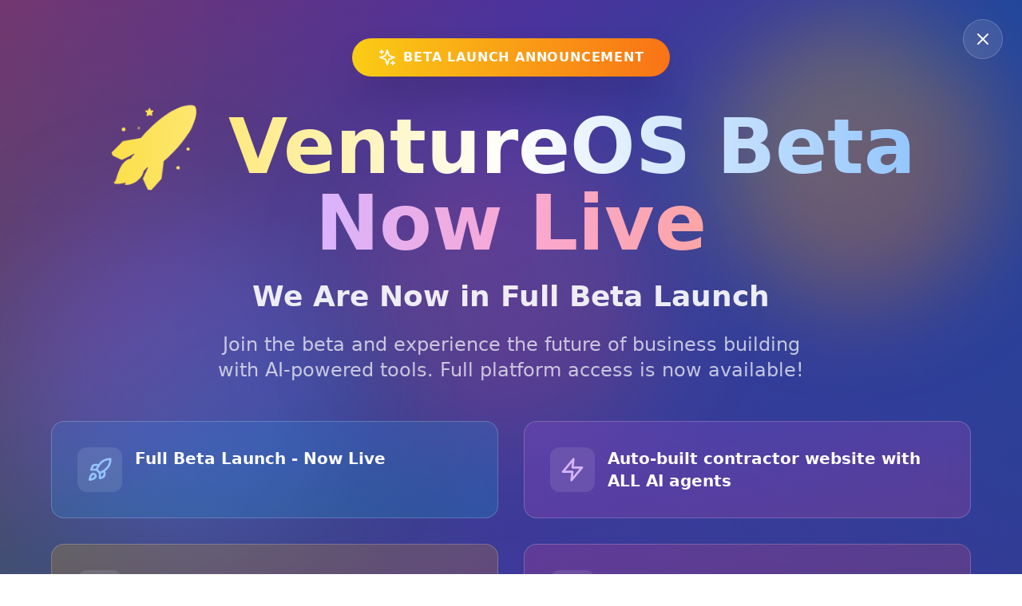

--- FILE ---
content_type: application/javascript; charset=utf-8
request_url: https://www.ventureos.com/assets/w3m-modal-DGC4gOtJ.js
body_size: 10785
content:
import{d5 as e,dK as t,e4 as o,da as i,cJ as r,cK as a,cN as n,cO as s,cP as l,cM as c,de as d,d9 as p,dn as h,cL as u,cR as m,c$ as g,dl as w,d$ as b,dQ as f,db as y,dw as v,d2 as k,cU as x,d4 as $,dM as C,dY as S,dm as R,cT as P,e5 as I,e6 as O}from"./index-fd0RMmEV.js";import"./index-Cl9Fxa-5.js";import{S as W}from"./SwapController-BETOn81u.js";import"./react-vendor-F8_01GdM.js";import"./utils-vendor-C8ECdbgL.js";import"./ui-vendor-Cj5JTp4E.js";const E={isUnsupportedChainView:()=>"UnsupportedChain"===e.state.view||"SwitchNetwork"===e.state.view&&e.state.history.includes("UnsupportedChain"),async safeClose(){if(this.isUnsupportedChainView())return void t.shake();await o.isSIWXCloseDisabled()?t.shake():("DataCapture"!==e.state.view&&"DataCaptureOtpConfirm"!==e.state.view||i.disconnect(),t.close())}},N=r`
  :host {
    display: block;
    border-radius: clamp(0px, ${({borderRadius:e})=>e[8]}, 44px);
    box-shadow: 0 0 0 1px ${({tokens:e})=>e.theme.foregroundPrimary};
    overflow: hidden;
  }
`;let A=class extends s{render(){return l`<slot></slot>`}};A.styles=[a,N],A=function(e,t,o,i){var r,a=arguments.length,n=a<3?t:null===i?i=Object.getOwnPropertyDescriptor(t,o):i;if("object"==typeof Reflect&&"function"==typeof Reflect.decorate)n=Reflect.decorate(e,t,o,i);else for(var s=e.length-1;s>=0;s--)(r=e[s])&&(n=(a<3?r(n):a>3?r(t,o,n):r(t,o))||n);return a>3&&n&&Object.defineProperty(t,o,n),n}([n("wui-card")],A);const z=r`
  :host {
    width: 100%;
  }

  :host > wui-flex {
    width: 100%;
    display: flex;
    align-items: center;
    justify-content: center;
    gap: ${({spacing:e})=>e[2]};
    padding: ${({spacing:e})=>e[3]};
    border-radius: ${({borderRadius:e})=>e[6]};
    border: 1px solid ${({tokens:e})=>e.theme.borderPrimary};
    box-sizing: border-box;
    background-color: ${({tokens:e})=>e.theme.foregroundPrimary};
    box-shadow: 0px 0px 16px 0px rgba(0, 0, 0, 0.25);
    color: ${({tokens:e})=>e.theme.textPrimary};
  }

  :host > wui-flex[data-type='info'] {
    .icon-box {
      background-color: ${({tokens:e})=>e.theme.foregroundSecondary};

      wui-icon {
        color: ${({tokens:e})=>e.theme.iconDefault};
      }
    }
  }
  :host > wui-flex[data-type='success'] {
    .icon-box {
      background-color: ${({tokens:e})=>e.core.backgroundSuccess};

      wui-icon {
        color: ${({tokens:e})=>e.core.borderSuccess};
      }
    }
  }
  :host > wui-flex[data-type='warning'] {
    .icon-box {
      background-color: ${({tokens:e})=>e.core.backgroundWarning};

      wui-icon {
        color: ${({tokens:e})=>e.core.borderWarning};
      }
    }
  }
  :host > wui-flex[data-type='error'] {
    .icon-box {
      background-color: ${({tokens:e})=>e.core.backgroundError};

      wui-icon {
        color: ${({tokens:e})=>e.core.borderError};
      }
    }
  }

  wui-flex {
    width: 100%;
  }

  wui-text {
    word-break: break-word;
    flex: 1;
  }

  .close {
    cursor: pointer;
    color: ${({tokens:e})=>e.theme.iconDefault};
  }

  .icon-box {
    height: 40px;
    width: 40px;
    border-radius: ${({borderRadius:e})=>e[2]};
    background-color: var(--local-icon-bg-value);
  }
`;var T=function(e,t,o,i){var r,a=arguments.length,n=a<3?t:null===i?i=Object.getOwnPropertyDescriptor(t,o):i;if("object"==typeof Reflect&&"function"==typeof Reflect.decorate)n=Reflect.decorate(e,t,o,i);else for(var s=e.length-1;s>=0;s--)(r=e[s])&&(n=(a<3?r(n):a>3?r(t,o,n):r(t,o))||n);return a>3&&n&&Object.defineProperty(t,o,n),n};const D={info:"info",success:"checkmark",warning:"warningCircle",error:"warning"};let j=class extends s{constructor(){super(...arguments),this.message="",this.type="info"}render(){return l`
      <wui-flex
        data-type=${d(this.type)}
        flexDirection="row"
        justifyContent="space-between"
        alignItems="center"
        gap="2"
      >
        <wui-flex columnGap="2" flexDirection="row" alignItems="center">
          <wui-flex
            flexDirection="row"
            alignItems="center"
            justifyContent="center"
            class="icon-box"
          >
            <wui-icon color="inherit" size="md" name=${D[this.type]}></wui-icon>
          </wui-flex>
          <wui-text variant="md-medium" color="inherit" data-testid="wui-alertbar-text"
            >${this.message}</wui-text
          >
        </wui-flex>
        <wui-icon
          class="close"
          color="inherit"
          size="sm"
          name="close"
          @click=${this.onClose}
        ></wui-icon>
      </wui-flex>
    `}onClose(){p.close()}};j.styles=[a,z],T([c()],j.prototype,"message",void 0),T([c()],j.prototype,"type",void 0),j=T([n("wui-alertbar")],j);const B=r`
  :host {
    display: block;
    position: absolute;
    top: ${({spacing:e})=>e[3]};
    left: ${({spacing:e})=>e[4]};
    right: ${({spacing:e})=>e[4]};
    opacity: 0;
    pointer-events: none;
  }
`;var L=function(e,t,o,i){var r,a=arguments.length,n=a<3?t:null===i?i=Object.getOwnPropertyDescriptor(t,o):i;if("object"==typeof Reflect&&"function"==typeof Reflect.decorate)n=Reflect.decorate(e,t,o,i);else for(var s=e.length-1;s>=0;s--)(r=e[s])&&(n=(a<3?r(n):a>3?r(t,o,n):r(t,o))||n);return a>3&&n&&Object.defineProperty(t,o,n),n};const H={info:{backgroundColor:"fg-350",iconColor:"fg-325",icon:"info"},success:{backgroundColor:"success-glass-reown-020",iconColor:"success-125",icon:"checkmark"},warning:{backgroundColor:"warning-glass-reown-020",iconColor:"warning-100",icon:"warningCircle"},error:{backgroundColor:"error-glass-reown-020",iconColor:"error-125",icon:"warning"}};let V=class extends s{constructor(){super(),this.unsubscribe=[],this.open=p.state.open,this.onOpen(!0),this.unsubscribe.push(p.subscribeKey("open",e=>{this.open=e,this.onOpen(!1)}))}disconnectedCallback(){this.unsubscribe.forEach(e=>e())}render(){const{message:e,variant:t}=p.state,o=H[t];return l`
      <wui-alertbar
        message=${e}
        backgroundColor=${null==o?void 0:o.backgroundColor}
        iconColor=${null==o?void 0:o.iconColor}
        icon=${null==o?void 0:o.icon}
        type=${t}
      ></wui-alertbar>
    `}onOpen(e){this.open?(this.animate([{opacity:0,transform:"scale(0.85)"},{opacity:1,transform:"scale(1)"}],{duration:150,fill:"forwards",easing:"ease"}),this.style.cssText="pointer-events: auto"):e||(this.animate([{opacity:1,transform:"scale(1)"},{opacity:0,transform:"scale(0.85)"}],{duration:150,fill:"forwards",easing:"ease"}),this.style.cssText="pointer-events: none")}};V.styles=B,L([h()],V.prototype,"open",void 0),V=L([n("w3m-alertbar")],V);const F=r`
  button {
    display: block;
    display: flex;
    align-items: center;
    padding: ${({spacing:e})=>e[1]};
    transition: background-color ${({durations:e})=>e.lg}
      ${({easings:e})=>e["ease-out-power-2"]};
    will-change: background-color;
    border-radius: ${({borderRadius:e})=>e[32]};
  }

  wui-image {
    border-radius: 100%;
  }

  wui-text {
    padding-left: ${({spacing:e})=>e[1]};
  }

  .left-icon-container,
  .right-icon-container {
    width: 24px;
    height: 24px;
    justify-content: center;
    align-items: center;
  }

  wui-icon {
    color: ${({tokens:e})=>e.theme.iconDefault};
  }

  /* -- Sizes --------------------------------------------------- */
  button[data-size='lg'] {
    height: 32px;
  }

  button[data-size='md'] {
    height: 28px;
  }

  button[data-size='sm'] {
    height: 24px;
  }

  button[data-size='lg'] wui-image {
    width: 24px;
    height: 24px;
  }

  button[data-size='md'] wui-image {
    width: 20px;
    height: 20px;
  }

  button[data-size='sm'] wui-image {
    width: 16px;
    height: 16px;
  }

  button[data-size='lg'] .left-icon-container {
    width: 24px;
    height: 24px;
  }

  button[data-size='md'] .left-icon-container {
    width: 20px;
    height: 20px;
  }

  button[data-size='sm'] .left-icon-container {
    width: 16px;
    height: 16px;
  }

  /* -- Variants --------------------------------------------------------- */
  button[data-type='filled-dropdown'] {
    background-color: ${({tokens:e})=>e.theme.foregroundPrimary};
  }

  button[data-type='text-dropdown'] {
    background-color: transparent;
  }

  /* -- Focus states --------------------------------------------------- */
  button:focus-visible:enabled {
    background-color: ${({tokens:e})=>e.theme.foregroundSecondary};
    box-shadow: 0 0 0 4px ${({tokens:e})=>e.core.foregroundAccent040};
  }

  /* -- Hover & Active states ----------------------------------------------------------- */
  @media (hover: hover) and (pointer: fine) {
    button:hover:enabled,
    button:active:enabled {
      background-color: ${({tokens:e})=>e.theme.foregroundSecondary};
    }
  }

  /* -- Disabled states --------------------------------------------------- */
  button:disabled {
    background-color: ${({tokens:e})=>e.theme.foregroundSecondary};
    opacity: 0.5;
  }
`;var K=function(e,t,o,i){var r,a=arguments.length,n=a<3?t:null===i?i=Object.getOwnPropertyDescriptor(t,o):i;if("object"==typeof Reflect&&"function"==typeof Reflect.decorate)n=Reflect.decorate(e,t,o,i);else for(var s=e.length-1;s>=0;s--)(r=e[s])&&(n=(a<3?r(n):a>3?r(t,o,n):r(t,o))||n);return a>3&&n&&Object.defineProperty(t,o,n),n};const U={lg:"lg-regular",md:"md-regular",sm:"sm-regular"},Y={lg:"lg",md:"md",sm:"sm"};let X=class extends s{constructor(){super(...arguments),this.imageSrc="",this.text="",this.size="lg",this.type="text-dropdown",this.disabled=!1}render(){return l`<button ?disabled=${this.disabled} data-size=${this.size} data-type=${this.type}>
      ${this.imageTemplate()} ${this.textTemplate()}
      <wui-flex class="right-icon-container">
        <wui-icon name="chevronBottom"></wui-icon>
      </wui-flex>
    </button>`}textTemplate(){const e=U[this.size];return this.text?l`<wui-text color="primary" variant=${e}>${this.text}</wui-text>`:null}imageTemplate(){if(this.imageSrc)return l`<wui-image src=${this.imageSrc} alt="select visual"></wui-image>`;const e=Y[this.size];return l` <wui-flex class="left-icon-container">
      <wui-icon size=${e} name="networkPlaceholder"></wui-icon>
    </wui-flex>`}};X.styles=[a,u,F],K([c()],X.prototype,"imageSrc",void 0),K([c()],X.prototype,"text",void 0),K([c()],X.prototype,"size",void 0),K([c()],X.prototype,"type",void 0),K([c({type:Boolean})],X.prototype,"disabled",void 0),X=K([n("wui-select")],X);const M=r`
  :host {
    height: 60px;
  }

  :host > wui-flex {
    box-sizing: border-box;
    background-color: var(--local-header-background-color);
  }

  wui-text {
    background-color: var(--local-header-background-color);
  }

  wui-flex.w3m-header-title {
    transform: translateY(0);
    opacity: 1;
  }

  wui-flex.w3m-header-title[view-direction='prev'] {
    animation:
      slide-down-out 120ms forwards ${({easings:e})=>e["ease-out-power-2"]},
      slide-down-in 120ms forwards ${({easings:e})=>e["ease-out-power-2"]};
    animation-delay: 0ms, 200ms;
  }

  wui-flex.w3m-header-title[view-direction='next'] {
    animation:
      slide-up-out 120ms forwards ${({easings:e})=>e["ease-out-power-2"]},
      slide-up-in 120ms forwards ${({easings:e})=>e["ease-out-power-2"]};
    animation-delay: 0ms, 200ms;
  }

  wui-icon-button[data-hidden='true'] {
    opacity: 0 !important;
    pointer-events: none;
  }

  @keyframes slide-up-out {
    from {
      transform: translateY(0px);
      opacity: 1;
    }
    to {
      transform: translateY(3px);
      opacity: 0;
    }
  }

  @keyframes slide-up-in {
    from {
      transform: translateY(-3px);
      opacity: 0;
    }
    to {
      transform: translateY(0);
      opacity: 1;
    }
  }

  @keyframes slide-down-out {
    from {
      transform: translateY(0px);
      opacity: 1;
    }
    to {
      transform: translateY(-3px);
      opacity: 0;
    }
  }

  @keyframes slide-down-in {
    from {
      transform: translateY(3px);
      opacity: 0;
    }
    to {
      transform: translateY(0);
      opacity: 1;
    }
  }
`;var G=function(e,t,o,i){var r,a=arguments.length,n=a<3?t:null===i?i=Object.getOwnPropertyDescriptor(t,o):i;if("object"==typeof Reflect&&"function"==typeof Reflect.decorate)n=Reflect.decorate(e,t,o,i);else for(var s=e.length-1;s>=0;s--)(r=e[s])&&(n=(a<3?r(n):a>3?r(t,o,n):r(t,o))||n);return a>3&&n&&Object.defineProperty(t,o,n),n};const _=["SmartSessionList"],q={PayWithExchange:m.tokens.theme.foregroundPrimary};function J(){var t,o,i,r,a,n,s,l;const c=null==(o=null==(t=e.state.data)?void 0:t.connector)?void 0:o.name,d=null==(r=null==(i=e.state.data)?void 0:i.wallet)?void 0:r.name,p=null==(n=null==(a=e.state.data)?void 0:a.network)?void 0:n.name,h=d??c,u=k.getConnectors(),m=1===u.length&&"w3m-email"===(null==(s=u[0])?void 0:s.id),w=null==(l=g.getAccountData())?void 0:l.socialProvider;return{Connect:`Connect ${m?"Email":""} Wallet`,Create:"Create Wallet",ChooseAccountName:void 0,Account:void 0,AccountSettings:void 0,AllWallets:"All Wallets",ApproveTransaction:"Approve Transaction",BuyInProgress:"Buy",UsageExceeded:"Usage Exceeded",ConnectingExternal:h??"Connect Wallet",ConnectingWalletConnect:h??"WalletConnect",ConnectingWalletConnectBasic:"WalletConnect",ConnectingSiwe:"Sign In",Convert:"Convert",ConvertSelectToken:"Select token",ConvertPreview:"Preview Convert",Downloads:h?`Get ${h}`:"Downloads",EmailLogin:"Email Login",EmailVerifyOtp:"Confirm Email",EmailVerifyDevice:"Register Device",GetWallet:"Get a Wallet",Networks:"Choose Network",OnRampProviders:"Choose Provider",OnRampActivity:"Activity",OnRampTokenSelect:"Select Token",OnRampFiatSelect:"Select Currency",Pay:"How you pay",ProfileWallets:"Wallets",SwitchNetwork:p??"Switch Network",Transactions:"Activity",UnsupportedChain:"Switch Network",UpgradeEmailWallet:"Upgrade Your Wallet",UpdateEmailWallet:"Edit Email",UpdateEmailPrimaryOtp:"Confirm Current Email",UpdateEmailSecondaryOtp:"Confirm New Email",WhatIsABuy:"What is Buy?",RegisterAccountName:"Choose Name",RegisterAccountNameSuccess:"",WalletReceive:"Receive",WalletCompatibleNetworks:"Compatible Networks",Swap:"Swap",SwapSelectToken:"Select Token",SwapPreview:"Preview Swap",WalletSend:"Send",WalletSendPreview:"Review Send",WalletSendSelectToken:"Select Token",WalletSendConfirmed:"Confirmed",WhatIsANetwork:"What is a network?",WhatIsAWallet:"What is a Wallet?",ConnectWallets:"Connect Wallet",ConnectSocials:"All Socials",ConnectingSocial:w?w.charAt(0).toUpperCase()+w.slice(1):"Connect Social",ConnectingMultiChain:"Select Chain",ConnectingFarcaster:"Farcaster",SwitchActiveChain:"Switch Chain",SmartSessionCreated:void 0,SmartSessionList:"Smart Sessions",SIWXSignMessage:"Sign In",PayLoading:"Payment in Progress",DataCapture:"Profile",DataCaptureOtpConfirm:"Confirm Email",FundWallet:"Fund Wallet",PayWithExchange:"Deposit from Exchange",PayWithExchangeSelectAsset:"Select Asset"}}let Q=class extends s{constructor(){super(),this.unsubscribe=[],this.heading=J()[e.state.view],this.network=g.state.activeCaipNetwork,this.networkImage=w.getNetworkImage(this.network),this.showBack=!1,this.prevHistoryLength=1,this.view=e.state.view,this.viewDirection="",this.unsubscribe.push(b.subscribeNetworkImages(()=>{this.networkImage=w.getNetworkImage(this.network)}),e.subscribeKey("view",e=>{setTimeout(()=>{this.view=e,this.heading=J()[e]},f.ANIMATION_DURATIONS.HeaderText),this.onViewChange(),this.onHistoryChange()}),g.subscribeKey("activeCaipNetwork",e=>{this.network=e,this.networkImage=w.getNetworkImage(this.network)}))}disconnectCallback(){this.unsubscribe.forEach(e=>e())}render(){const t=q[e.state.view]??m.tokens.theme.backgroundPrimary;return this.style.setProperty("--local-header-background-color",t),l`
      <wui-flex
        .padding=${["0","4","0","4"]}
        justifyContent="space-between"
        alignItems="center"
      >
        ${this.leftHeaderTemplate()} ${this.titleTemplate()} ${this.rightHeaderTemplate()}
      </wui-flex>
    `}onWalletHelp(){y.sendEvent({type:"track",event:"CLICK_WALLET_HELP"}),e.push("WhatIsAWallet")}async onClose(){await E.safeClose()}rightHeaderTemplate(){var t,o,i;const r=null==(i=null==(o=null==(t=v)?void 0:t.state)?void 0:o.features)?void 0:i.smartSessions;return"Account"===e.state.view&&r?l`<wui-flex>
      <wui-icon-button
        icon="clock"
        size="lg"
        iconSize="lg"
        type="neutral"
        variant="primary"
        @click=${()=>e.push("SmartSessionList")}
        data-testid="w3m-header-smart-sessions"
      ></wui-icon-button>
      ${this.closeButtonTemplate()}
    </wui-flex> `:this.closeButtonTemplate()}closeButtonTemplate(){return l`
      <wui-icon-button
        icon="close"
        size="lg"
        type="neutral"
        variant="primary"
        iconSize="lg"
        @click=${this.onClose.bind(this)}
        data-testid="w3m-header-close"
      ></wui-icon-button>
    `}titleTemplate(){const e=_.includes(this.view);return l`
      <wui-flex
        view-direction="${this.viewDirection}"
        class="w3m-header-title"
        alignItems="center"
        gap="2"
      >
        <wui-text
          display="inline"
          variant="lg-regular"
          color="primary"
          data-testid="w3m-header-text"
        >
          ${this.heading}
        </wui-text>
        ${e?l`<wui-tag variant="accent" size="md">Beta</wui-tag>`:null}
      </wui-flex>
    `}leftHeaderTemplate(){var t;const{view:o}=e.state,i="Connect"===o,r=v.state.enableEmbedded,a="ApproveTransaction"===o,n="ConnectingSiwe"===o,s="Account"===o,c=v.state.enableNetworkSwitch,p=a||n||i&&r;return s&&c?l`<wui-select
        id="dynamic"
        data-testid="w3m-account-select-network"
        active-network=${d(null==(t=this.network)?void 0:t.name)}
        @click=${this.onNetworks.bind(this)}
        imageSrc=${d(this.networkImage)}
      ></wui-select>`:this.showBack&&!p?l`<wui-icon-button
        data-testid="header-back"
        id="dynamic"
        icon="chevronLeft"
        size="lg"
        iconSize="lg"
        type="neutral"
        variant="primary"
        @click=${this.onGoBack.bind(this)}
      ></wui-icon-button>`:l`<wui-icon-button
      data-hidden=${!i}
      id="dynamic"
      icon="helpCircle"
      size="lg"
      iconSize="lg"
      type="neutral"
      variant="primary"
      @click=${this.onWalletHelp.bind(this)}
    ></wui-icon-button>`}onNetworks(){this.isAllowedNetworkSwitch()&&(y.sendEvent({type:"track",event:"CLICK_NETWORKS"}),e.push("Networks"))}isAllowedNetworkSwitch(){const e=g.getAllRequestedCaipNetworks(),t=!!e&&e.length>1,o=null==e?void 0:e.find(({id:e})=>{var t;return e===(null==(t=this.network)?void 0:t.id)});return t||!o}onViewChange(){const{history:t}=e.state;let o=f.VIEW_DIRECTION.Next;t.length<this.prevHistoryLength&&(o=f.VIEW_DIRECTION.Prev),this.prevHistoryLength=t.length,this.viewDirection=o}async onHistoryChange(){var t;const{history:o}=e.state,i=null==(t=this.shadowRoot)?void 0:t.querySelector("#dynamic");o.length>1&&!this.showBack&&i?(await i.animate([{opacity:1},{opacity:0}],{duration:200,fill:"forwards",easing:"ease"}).finished,this.showBack=!0,i.animate([{opacity:0},{opacity:1}],{duration:200,fill:"forwards",easing:"ease"})):o.length<=1&&this.showBack&&i&&(await i.animate([{opacity:1},{opacity:0}],{duration:200,fill:"forwards",easing:"ease"}).finished,this.showBack=!1,i.animate([{opacity:0},{opacity:1}],{duration:200,fill:"forwards",easing:"ease"}))}onGoBack(){e.goBack()}};Q.styles=M,G([h()],Q.prototype,"heading",void 0),G([h()],Q.prototype,"network",void 0),G([h()],Q.prototype,"networkImage",void 0),G([h()],Q.prototype,"showBack",void 0),G([h()],Q.prototype,"prevHistoryLength",void 0),G([h()],Q.prototype,"view",void 0),G([h()],Q.prototype,"viewDirection",void 0),Q=G([n("w3m-header")],Q);const Z=r`
  :host {
    display: flex;
    align-items: center;
    gap: ${({spacing:e})=>e[1]};
    padding: ${({spacing:e})=>e[2]} ${({spacing:e})=>e[3]}
      ${({spacing:e})=>e[2]} ${({spacing:e})=>e[2]};
    border-radius: ${({borderRadius:e})=>e[20]};
    background-color: ${({tokens:e})=>e.theme.foregroundPrimary};
    box-shadow:
      0px 0px 8px 0px rgba(0, 0, 0, 0.1),
      inset 0 0 0 1px ${({tokens:e})=>e.theme.borderPrimary};
    max-width: 320px;
  }

  wui-icon-box {
    border-radius: ${({borderRadius:e})=>e.round} !important;
    overflow: hidden;
  }

  wui-loading-spinner {
    padding: ${({spacing:e})=>e[1]};
    background-color: ${({tokens:e})=>e.core.foregroundAccent010};
    border-radius: ${({borderRadius:e})=>e.round} !important;
  }
`;var ee=function(e,t,o,i){var r,a=arguments.length,n=a<3?t:null===i?i=Object.getOwnPropertyDescriptor(t,o):i;if("object"==typeof Reflect&&"function"==typeof Reflect.decorate)n=Reflect.decorate(e,t,o,i);else for(var s=e.length-1;s>=0;s--)(r=e[s])&&(n=(a<3?r(n):a>3?r(t,o,n):r(t,o))||n);return a>3&&n&&Object.defineProperty(t,o,n),n};let te=class extends s{constructor(){super(...arguments),this.message="",this.variant="success"}render(){return l`
      ${this.templateIcon()}
      <wui-text variant="lg-regular" color="primary" data-testid="wui-snackbar-message"
        >${this.message}</wui-text
      >
    `}templateIcon(){return"loading"===this.variant?l`<wui-loading-spinner size="md" color="accent-primary"></wui-loading-spinner>`:l`<wui-icon-box
      size="md"
      color=${{success:"success",error:"error",warning:"warning",info:"default"}[this.variant]}
      icon=${{success:"checkmark",error:"warning",warning:"warningCircle",info:"info"}[this.variant]}
    ></wui-icon-box>`}};te.styles=[a,Z],ee([c()],te.prototype,"message",void 0),ee([c()],te.prototype,"variant",void 0),te=ee([n("wui-snackbar")],te);const oe=x`
  :host {
    display: block;
    position: absolute;
    opacity: 0;
    pointer-events: none;
    top: 11px;
    left: 50%;
    width: max-content;
  }
`;var ie=function(e,t,o,i){var r,a=arguments.length,n=a<3?t:null===i?i=Object.getOwnPropertyDescriptor(t,o):i;if("object"==typeof Reflect&&"function"==typeof Reflect.decorate)n=Reflect.decorate(e,t,o,i);else for(var s=e.length-1;s>=0;s--)(r=e[s])&&(n=(a<3?r(n):a>3?r(t,o,n):r(t,o))||n);return a>3&&n&&Object.defineProperty(t,o,n),n};let re=class extends s{constructor(){super(),this.unsubscribe=[],this.timeout=void 0,this.open=$.state.open,this.unsubscribe.push($.subscribeKey("open",e=>{this.open=e,this.onOpen()}))}disconnectedCallback(){clearTimeout(this.timeout),this.unsubscribe.forEach(e=>e())}render(){const{message:e,variant:t}=$.state;return l` <wui-snackbar message=${e} variant=${t}></wui-snackbar> `}onOpen(){clearTimeout(this.timeout),this.open?(this.animate([{opacity:0,transform:"translateX(-50%) scale(0.85)"},{opacity:1,transform:"translateX(-50%) scale(1)"}],{duration:150,fill:"forwards",easing:"ease"}),this.timeout&&clearTimeout(this.timeout),$.state.autoClose&&(this.timeout=setTimeout(()=>$.hide(),2500))):this.animate([{opacity:1,transform:"translateX(-50%) scale(1)"},{opacity:0,transform:"translateX(-50%) scale(0.85)"}],{duration:150,fill:"forwards",easing:"ease"})}};re.styles=oe,ie([h()],re.prototype,"open",void 0),re=ie([n("w3m-snackbar")],re);const ae=r`
  :host {
    z-index: ${({tokens:e})=>e.core.zIndex};
    display: block;
    backface-visibility: hidden;
    will-change: opacity;
    position: fixed;
    top: 0;
    left: 0;
    right: 0;
    bottom: 0;
    pointer-events: none;
    opacity: 0;
    background-color: ${({tokens:e})=>e.theme.overlay};
    backdrop-filter: blur(0px);
    transition:
      opacity ${({durations:e})=>e.lg} ${({easings:e})=>e["ease-out-power-2"]},
      backdrop-filter ${({durations:e})=>e.lg}
        ${({easings:e})=>e["ease-out-power-2"]};
    will-change: opacity;
  }

  :host(.open) {
    opacity: 1;
    backdrop-filter: blur(8px);
  }

  :host(.appkit-modal) {
    position: relative;
    pointer-events: unset;
    background: none;
    width: 100%;
    opacity: 1;
  }

  wui-card {
    max-width: var(--apkt-modal-width);
    width: 100%;
    position: relative;
    outline: none;
    transform: translateY(4px);
    box-shadow: 0 2px 8px 0 rgba(0, 0, 0, 0.05);
    transition:
      transform ${({durations:e})=>e.lg}
        ${({easings:e})=>e["ease-out-power-2"]},
      border-radius ${({durations:e})=>e.lg}
        ${({easings:e})=>e["ease-out-power-1"]},
      background-color ${({durations:e})=>e.lg}
        ${({easings:e})=>e["ease-out-power-1"]},
      box-shadow ${({durations:e})=>e.lg}
        ${({easings:e})=>e["ease-out-power-1"]};
    will-change: border-radius, background-color, transform, box-shadow;
    background-color: ${({tokens:e})=>e.theme.backgroundPrimary};
    padding: var(--local-modal-padding);
    box-sizing: border-box;
  }

  :host(.open) wui-card {
    transform: translateY(0px);
  }

  wui-card::before {
    z-index: 1;
    pointer-events: none;
    content: '';
    position: absolute;
    inset: 0;
    border-radius: clamp(0px, var(--apkt-borderRadius-8), 44px);
    transition: box-shadow ${({durations:e})=>e.lg}
      ${({easings:e})=>e["ease-out-power-2"]};
    transition-delay: ${({durations:e})=>e.md};
    will-change: box-shadow;
  }

  :host([data-mobile-fullscreen='true']) wui-card::before {
    border-radius: 0px;
  }

  :host([data-border='true']) wui-card::before {
    box-shadow: inset 0px 0px 0px 4px ${({tokens:e})=>e.theme.foregroundSecondary};
  }

  :host([data-border='false']) wui-card::before {
    box-shadow: inset 0px 0px 0px 1px ${({tokens:e})=>e.theme.borderPrimaryDark};
  }

  :host([data-border='true']) wui-card {
    animation:
      fade-in ${({durations:e})=>e.lg} ${({easings:e})=>e["ease-out-power-2"]},
      card-background-border var(--apkt-duration-dynamic)
        ${({easings:e})=>e["ease-out-power-2"]};
    animation-fill-mode: backwards, both;
    animation-delay: var(--apkt-duration-dynamic);
  }

  :host([data-border='false']) wui-card {
    animation:
      fade-in ${({durations:e})=>e.lg} ${({easings:e})=>e["ease-out-power-2"]},
      card-background-default var(--apkt-duration-dynamic)
        ${({easings:e})=>e["ease-out-power-2"]};
    animation-fill-mode: backwards, both;
    animation-delay: 0s;
  }

  :host(.appkit-modal) wui-card {
    max-width: var(--apkt-modal-width);
  }

  wui-card[shake='true'] {
    animation:
      fade-in ${({durations:e})=>e.lg} ${({easings:e})=>e["ease-out-power-2"]},
      w3m-shake ${({durations:e})=>e.xl}
        ${({easings:e})=>e["ease-out-power-2"]};
  }

  wui-flex {
    overflow-x: hidden;
    overflow-y: auto;
    display: flex;
    align-items: center;
    justify-content: center;
    width: 100%;
    height: 100%;
  }

  @media (max-height: 700px) and (min-width: 431px) {
    wui-flex {
      align-items: flex-start;
    }

    wui-card {
      margin: var(--apkt-spacing-6) 0px;
    }
  }

  @media (max-width: 430px) {
    :host([data-mobile-fullscreen='true']) {
      height: 100dvh;
    }
    :host([data-mobile-fullscreen='true']) wui-flex {
      align-items: stretch;
    }
    :host([data-mobile-fullscreen='true']) wui-card {
      max-width: 100%;
      height: 100%;
      border-radius: 0;
      border: none;
    }
    :host(:not([data-mobile-fullscreen='true'])) wui-flex {
      align-items: flex-end;
    }

    :host(:not([data-mobile-fullscreen='true'])) wui-card {
      max-width: 100%;
      border-bottom: none;
    }

    :host(:not([data-mobile-fullscreen='true'])) wui-card[data-embedded='true'] {
      border-bottom-left-radius: clamp(0px, var(--apkt-borderRadius-8), 44px);
      border-bottom-right-radius: clamp(0px, var(--apkt-borderRadius-8), 44px);
    }

    :host(:not([data-mobile-fullscreen='true'])) wui-card:not([data-embedded='true']) {
      border-bottom-left-radius: 0px;
      border-bottom-right-radius: 0px;
    }

    wui-card[shake='true'] {
      animation: w3m-shake 0.5s ${({easings:e})=>e["ease-out-power-2"]};
    }
  }

  @keyframes fade-in {
    0% {
      transform: scale(0.99) translateY(4px);
    }
    100% {
      transform: scale(1) translateY(0);
    }
  }

  @keyframes w3m-shake {
    0% {
      transform: scale(1) rotate(0deg);
    }
    20% {
      transform: scale(1) rotate(-1deg);
    }
    40% {
      transform: scale(1) rotate(1.5deg);
    }
    60% {
      transform: scale(1) rotate(-1.5deg);
    }
    80% {
      transform: scale(1) rotate(1deg);
    }
    100% {
      transform: scale(1) rotate(0deg);
    }
  }

  @keyframes card-background-border {
    from {
      background-color: ${({tokens:e})=>e.theme.backgroundPrimary};
    }
    to {
      background-color: ${({tokens:e})=>e.theme.foregroundSecondary};
    }
  }

  @keyframes card-background-default {
    from {
      background-color: ${({tokens:e})=>e.theme.foregroundSecondary};
    }
    to {
      background-color: ${({tokens:e})=>e.theme.backgroundPrimary};
    }
  }
`;var ne=function(e,t,o,i){var r,a=arguments.length,n=a<3?t:null===i?i=Object.getOwnPropertyDescriptor(t,o):i;if("object"==typeof Reflect&&"function"==typeof Reflect.decorate)n=Reflect.decorate(e,t,o,i);else for(var s=e.length-1;s>=0;s--)(r=e[s])&&(n=(a<3?r(n):a>3?r(t,o,n):r(t,o))||n);return a>3&&n&&Object.defineProperty(t,o,n),n};const se="scroll-lock",le={PayWithExchange:"0",PayWithExchangeSelectAsset:"0"};class ce extends s{constructor(){super(),this.unsubscribe=[],this.abortController=void 0,this.hasPrefetched=!1,this.enableEmbedded=v.state.enableEmbedded,this.open=t.state.open,this.caipAddress=g.state.activeCaipAddress,this.caipNetwork=g.state.activeCaipNetwork,this.shake=t.state.shake,this.filterByNamespace=k.state.filterByNamespace,this.padding=m.spacing[1],this.mobileFullScreen=v.state.enableMobileFullScreen,this.initializeTheming(),C.prefetchAnalyticsConfig(),this.unsubscribe.push(t.subscribeKey("open",e=>e?this.onOpen():this.onClose()),t.subscribeKey("shake",e=>this.shake=e),g.subscribeKey("activeCaipNetwork",e=>this.onNewNetwork(e)),g.subscribeKey("activeCaipAddress",e=>this.onNewAddress(e)),v.subscribeKey("enableEmbedded",e=>this.enableEmbedded=e),k.subscribeKey("filterByNamespace",e=>{var t;this.filterByNamespace===e||(null==(t=g.getAccountData(e))?void 0:t.caipAddress)||(C.fetchRecommendedWallets(),this.filterByNamespace=e)}),e.subscribeKey("view",()=>{this.dataset.border=S.hasFooter()?"true":"false",this.padding=le[e.state.view]??m.spacing[1]}))}firstUpdated(){if(this.dataset.border=S.hasFooter()?"true":"false",this.mobileFullScreen&&this.setAttribute("data-mobile-fullscreen","true"),this.caipAddress){if(this.enableEmbedded)return t.close(),void this.prefetch();this.onNewAddress(this.caipAddress)}this.open&&this.onOpen(),this.enableEmbedded&&this.prefetch()}disconnectedCallback(){this.unsubscribe.forEach(e=>e()),this.onRemoveKeyboardListener()}render(){return this.style.setProperty("--local-modal-padding",this.padding),this.enableEmbedded?l`${this.contentTemplate()}
        <w3m-tooltip></w3m-tooltip> `:this.open?l`
          <wui-flex @click=${this.onOverlayClick.bind(this)} data-testid="w3m-modal-overlay">
            ${this.contentTemplate()}
          </wui-flex>
          <w3m-tooltip></w3m-tooltip>
        `:null}contentTemplate(){return l` <wui-card
      shake="${this.shake}"
      data-embedded="${d(this.enableEmbedded)}"
      role="alertdialog"
      aria-modal="true"
      tabindex="0"
      data-testid="w3m-modal-card"
    >
      <w3m-header></w3m-header>
      <w3m-router></w3m-router>
      <w3m-footer></w3m-footer>
      <w3m-snackbar></w3m-snackbar>
      <w3m-alertbar></w3m-alertbar>
    </wui-card>`}async onOverlayClick(e){if(e.target===e.currentTarget){if(this.mobileFullScreen)return;await this.handleClose()}}async handleClose(){await E.safeClose()}initializeTheming(){const{themeVariables:e,themeMode:t}=R.state,o=P.getColorTheme(t);I(e,o)}onClose(){this.open=!1,this.classList.remove("open"),this.onScrollUnlock(),$.hide(),this.onRemoveKeyboardListener()}onOpen(){this.open=!0,this.classList.add("open"),this.onScrollLock(),this.onAddKeyboardListener()}onScrollLock(){const e=document.createElement("style");e.dataset.w3m=se,e.textContent="\n      body {\n        touch-action: none;\n        overflow: hidden;\n        overscroll-behavior: contain;\n      }\n      w3m-modal {\n        pointer-events: auto;\n      }\n    ",document.head.appendChild(e)}onScrollUnlock(){const e=document.head.querySelector(`style[data-w3m="${se}"]`);e&&e.remove()}onAddKeyboardListener(){var e;this.abortController=new AbortController;const t=null==(e=this.shadowRoot)?void 0:e.querySelector("wui-card");null==t||t.focus(),window.addEventListener("keydown",e=>{if("Escape"===e.key)this.handleClose();else if("Tab"===e.key){const{tagName:o}=e.target;!o||o.includes("W3M-")||o.includes("WUI-")||null==t||t.focus()}},this.abortController)}onRemoveKeyboardListener(){var e;null==(e=this.abortController)||e.abort(),this.abortController=void 0}async onNewAddress(i){const r=g.state.isSwitchingNamespace,a="ProfileWallets"===e.state.view;!i&&!r&&!a&&t.close(),await o.initializeIfEnabled(i),this.caipAddress=i,g.setIsSwitchingNamespace(!1)}onNewNetwork(o){var i,r;const a=this.caipNetwork,n=(null==(i=null==a?void 0:a.caipNetworkId)?void 0:i.toString())!==(null==(r=null==o?void 0:o.caipNetworkId)?void 0:r.toString()),s="UnsupportedChain"===e.state.view,l=t.state.open;let c=!1;this.enableEmbedded&&"SwitchNetwork"===e.state.view&&(c=!0),n&&W.resetState(),l&&s&&(c=!0),c&&"SIWXSignMessage"!==e.state.view&&e.goBack(),this.caipNetwork=o}prefetch(){this.hasPrefetched||(C.prefetch(),C.fetchWalletsByPage({page:1}),this.hasPrefetched=!0)}}ce.styles=ae,ne([c({type:Boolean})],ce.prototype,"enableEmbedded",void 0),ne([h()],ce.prototype,"open",void 0),ne([h()],ce.prototype,"caipAddress",void 0),ne([h()],ce.prototype,"caipNetwork",void 0),ne([h()],ce.prototype,"shake",void 0),ne([h()],ce.prototype,"filterByNamespace",void 0),ne([h()],ce.prototype,"padding",void 0),ne([h()],ce.prototype,"mobileFullScreen",void 0);let de=class extends ce{};de=ne([n("w3m-modal")],de);let pe=class extends ce{};pe=ne([n("appkit-modal")],pe);const he=r`
  .icon-box {
    width: 64px;
    height: 64px;
    border-radius: ${({borderRadius:e})=>e[5]};
    background-color: ${({colors:e})=>e.semanticError010};
  }
`;let ue=class extends s{constructor(){super()}render(){return l`
      <wui-flex
        flexDirection="column"
        alignItems="center"
        gap="4"
        .padding="${["1","3","4","3"]}"
      >
        <wui-flex justifyContent="center" alignItems="center" class="icon-box">
          <wui-icon size="xxl" color="error" name="warningCircle"></wui-icon>
        </wui-flex>

        <wui-text variant="lg-medium" color="primary" align="center">
          The app isn't responding as expected
        </wui-text>
        <wui-text variant="md-regular" color="secondary" align="center">
          Try again or reach out to the app team for help.
        </wui-text>

        <wui-button
          variant="neutral-secondary"
          size="md"
          @click=${this.onTryAgainClick.bind(this)}
          data-testid="w3m-usage-exceeded-button"
        >
          <wui-icon color="inherit" slot="iconLeft" name="refresh"></wui-icon>
          Try Again
        </wui-button>
      </wui-flex>
    `}onTryAgainClick(){e.goBack()}};ue.styles=he,ue=function(e,t,o,i){var r,a=arguments.length,n=a<3?t:null===i?i=Object.getOwnPropertyDescriptor(t,o):i;if("object"==typeof Reflect&&"function"==typeof Reflect.decorate)n=Reflect.decorate(e,t,o,i);else for(var s=e.length-1;s>=0;s--)(r=e[s])&&(n=(a<3?r(n):a>3?r(t,o,n):r(t,o))||n);return a>3&&n&&Object.defineProperty(t,o,n),n}([n("w3m-usage-exceeded-view")],ue);const me=r`
  :host {
    width: 100%;
  }
`;var ge=function(e,t,o,i){var r,a=arguments.length,n=a<3?t:null===i?i=Object.getOwnPropertyDescriptor(t,o):i;if("object"==typeof Reflect&&"function"==typeof Reflect.decorate)n=Reflect.decorate(e,t,o,i);else for(var s=e.length-1;s>=0;s--)(r=e[s])&&(n=(a<3?r(n):a>3?r(t,o,n):r(t,o))||n);return a>3&&n&&Object.defineProperty(t,o,n),n};let we=class extends s{constructor(){super(...arguments),this.hasImpressionSent=!1,this.walletImages=[],this.imageSrc="",this.name="",this.size="md",this.tabIdx=void 0,this.disabled=!1,this.showAllWallets=!1,this.loading=!1,this.loadingSpinnerColor="accent-100",this.rdnsId="",this.displayIndex=void 0,this.walletRank=void 0,this.namespaces=[]}connectedCallback(){super.connectedCallback()}disconnectedCallback(){super.disconnectedCallback(),this.cleanupIntersectionObserver()}updated(e){super.updated(e),(e.has("name")||e.has("imageSrc")||e.has("walletRank"))&&(this.hasImpressionSent=!1);e.has("walletRank")&&this.walletRank&&!this.intersectionObserver&&this.setupIntersectionObserver()}setupIntersectionObserver(){this.intersectionObserver=new IntersectionObserver(e=>{e.forEach(e=>{!e.isIntersecting||this.loading||this.hasImpressionSent||this.sendImpressionEvent()})},{threshold:.1}),this.intersectionObserver.observe(this)}cleanupIntersectionObserver(){this.intersectionObserver&&(this.intersectionObserver.disconnect(),this.intersectionObserver=void 0)}sendImpressionEvent(){this.name&&!this.hasImpressionSent&&this.walletRank&&(this.hasImpressionSent=!0,(this.rdnsId||this.name)&&y.sendWalletImpressionEvent({name:this.name,walletRank:this.walletRank,rdnsId:this.rdnsId,view:e.state.view,displayIndex:this.displayIndex}))}handleGetWalletNamespaces(){return Object.keys(O.state.adapters).length>1?this.namespaces:[]}render(){return l`
      <wui-list-wallet
        .walletImages=${this.walletImages}
        imageSrc=${d(this.imageSrc)}
        name=${this.name}
        size=${d(this.size)}
        tagLabel=${d(this.tagLabel)}
        .tagVariant=${this.tagVariant}
        .walletIcon=${this.walletIcon}
        .tabIdx=${this.tabIdx}
        .disabled=${this.disabled}
        .showAllWallets=${this.showAllWallets}
        .loading=${this.loading}
        loadingSpinnerColor=${this.loadingSpinnerColor}
        .namespaces=${this.handleGetWalletNamespaces()}
      ></wui-list-wallet>
    `}};we.styles=me,ge([c({type:Array})],we.prototype,"walletImages",void 0),ge([c()],we.prototype,"imageSrc",void 0),ge([c()],we.prototype,"name",void 0),ge([c()],we.prototype,"size",void 0),ge([c()],we.prototype,"tagLabel",void 0),ge([c()],we.prototype,"tagVariant",void 0),ge([c()],we.prototype,"walletIcon",void 0),ge([c()],we.prototype,"tabIdx",void 0),ge([c({type:Boolean})],we.prototype,"disabled",void 0),ge([c({type:Boolean})],we.prototype,"showAllWallets",void 0),ge([c({type:Boolean})],we.prototype,"loading",void 0),ge([c({type:String})],we.prototype,"loadingSpinnerColor",void 0),ge([c()],we.prototype,"rdnsId",void 0),ge([c()],we.prototype,"displayIndex",void 0),ge([c()],we.prototype,"walletRank",void 0),ge([c({type:Array})],we.prototype,"namespaces",void 0),we=ge([n("w3m-list-wallet")],we);const be=r`
  :host {
    --local-duration-height: 0s;
    --local-duration: ${({durations:e})=>e.lg};
    --local-transition: ${({easings:e})=>e["ease-out-power-2"]};
  }

  .container {
    display: block;
    overflow: hidden;
    overflow: hidden;
    position: relative;
    height: var(--local-container-height);
    transition: height var(--local-duration-height) var(--local-transition);
    will-change: height, padding-bottom;
  }

  .container[data-mobile-fullscreen='true'] {
    overflow: scroll;
  }

  .page {
    position: absolute;
    top: 0;
    left: 0;
    right: 0;
    width: 100%;
    height: auto;
    width: inherit;
    box-sizing: border-box;
    display: flex;
    flex-direction: column;
    background-color: ${({tokens:e})=>e.theme.backgroundPrimary};
    border-bottom-left-radius: var(--local-border-bottom-radius);
    border-bottom-right-radius: var(--local-border-bottom-radius);
    transition: border-bottom-left-radius var(--local-duration) var(--local-transition);
  }

  .page[data-mobile-fullscreen='true'] {
    height: 100%;
  }

  .page-content {
    display: flex;
    flex-direction: column;
    min-height: 100%;
  }

  .footer {
    height: var(--apkt-footer-height);
  }

  div.page[view-direction^='prev-'] .page-content {
    animation:
      slide-left-out var(--local-duration) forwards var(--local-transition),
      slide-left-in var(--local-duration) forwards var(--local-transition);
    animation-delay: 0ms, var(--local-duration, ${({durations:e})=>e.lg});
  }

  div.page[view-direction^='next-'] .page-content {
    animation:
      slide-right-out var(--local-duration) forwards var(--local-transition),
      slide-right-in var(--local-duration) forwards var(--local-transition);
    animation-delay: 0ms, var(--local-duration, ${({durations:e})=>e.lg});
  }

  @keyframes slide-left-out {
    from {
      transform: translateX(0px) scale(1);
      opacity: 1;
      filter: blur(0px);
    }
    to {
      transform: translateX(8px) scale(0.99);
      opacity: 0;
      filter: blur(4px);
    }
  }

  @keyframes slide-left-in {
    from {
      transform: translateX(-8px) scale(0.99);
      opacity: 0;
      filter: blur(4px);
    }
    to {
      transform: translateX(0) translateY(0) scale(1);
      opacity: 1;
      filter: blur(0px);
    }
  }

  @keyframes slide-right-out {
    from {
      transform: translateX(0px) scale(1);
      opacity: 1;
      filter: blur(0px);
    }
    to {
      transform: translateX(-8px) scale(0.99);
      opacity: 0;
      filter: blur(4px);
    }
  }

  @keyframes slide-right-in {
    from {
      transform: translateX(8px) scale(0.99);
      opacity: 0;
      filter: blur(4px);
    }
    to {
      transform: translateX(0) translateY(0) scale(1);
      opacity: 1;
      filter: blur(0px);
    }
  }
`;var fe=function(e,t,o,i){var r,a=arguments.length,n=a<3?t:null===i?i=Object.getOwnPropertyDescriptor(t,o):i;if("object"==typeof Reflect&&"function"==typeof Reflect.decorate)n=Reflect.decorate(e,t,o,i);else for(var s=e.length-1;s>=0;s--)(r=e[s])&&(n=(a<3?r(n):a>3?r(t,o,n):r(t,o))||n);return a>3&&n&&Object.defineProperty(t,o,n),n};let ye=class extends s{constructor(){super(...arguments),this.resizeObserver=void 0,this.transitionDuration="0.15s",this.transitionFunction="",this.history="",this.view="",this.setView=void 0,this.viewDirection="",this.historyState="",this.previousHeight="0px",this.mobileFullScreen=v.state.enableMobileFullScreen,this.onViewportResize=()=>{this.updateContainerHeight()}}updated(e){if(e.has("history")){const e=this.history;""!==this.historyState&&this.historyState!==e&&this.onViewChange(e)}e.has("transitionDuration")&&this.style.setProperty("--local-duration",this.transitionDuration),e.has("transitionFunction")&&this.style.setProperty("--local-transition",this.transitionFunction)}firstUpdated(){var e;this.transitionFunction&&this.style.setProperty("--local-transition",this.transitionFunction),this.style.setProperty("--local-duration",this.transitionDuration),this.historyState=this.history,this.resizeObserver=new ResizeObserver(e=>{var t;for(const o of e)if(o.target===this.getWrapper()){let e=o.contentRect.height;const i=parseFloat(getComputedStyle(document.documentElement).getPropertyValue("--apkt-footer-height")||"0");if(this.mobileFullScreen){e=((null==(t=window.visualViewport)?void 0:t.height)||window.innerHeight)-this.getHeaderHeight()-i,this.style.setProperty("--local-border-bottom-radius","0px")}else{e=e+i,this.style.setProperty("--local-border-bottom-radius",i?"var(--apkt-borderRadius-5)":"0px")}this.style.setProperty("--local-container-height",`${e}px`),"0px"!==this.previousHeight&&this.style.setProperty("--local-duration-height",this.transitionDuration),this.previousHeight=`${e}px`}}),this.resizeObserver.observe(this.getWrapper()),this.updateContainerHeight(),window.addEventListener("resize",this.onViewportResize),null==(e=window.visualViewport)||e.addEventListener("resize",this.onViewportResize)}disconnectedCallback(){var e;const t=this.getWrapper();t&&this.resizeObserver&&this.resizeObserver.unobserve(t),window.removeEventListener("resize",this.onViewportResize),null==(e=window.visualViewport)||e.removeEventListener("resize",this.onViewportResize)}render(){return l`
      <div class="container" data-mobile-fullscreen="${d(this.mobileFullScreen)}">
        <div
          class="page"
          data-mobile-fullscreen="${d(this.mobileFullScreen)}"
          view-direction="${this.viewDirection}"
        >
          <div class="page-content">
            <slot></slot>
          </div>
        </div>
      </div>
    `}onViewChange(e){const t=e.split(",").filter(Boolean),o=this.historyState.split(",").filter(Boolean),i=o.length,r=t.length,a=t[t.length-1]||"",n=P.cssDurationToNumber(this.transitionDuration);let s="";r>i?s="next":r<i?s="prev":r===i&&t[r-1]!==o[i-1]&&(s="next"),this.viewDirection=`${s}-${a}`,setTimeout(()=>{var t;this.historyState=e,null==(t=this.setView)||t.call(this,a)},n),setTimeout(()=>{this.viewDirection=""},2*n)}getWrapper(){var e;return null==(e=this.shadowRoot)?void 0:e.querySelector("div.page")}updateContainerHeight(){var e;const t=this.getWrapper();if(!t)return;const o=parseFloat(getComputedStyle(document.documentElement).getPropertyValue("--apkt-footer-height")||"0");let i=0;if(this.mobileFullScreen){i=((null==(e=window.visualViewport)?void 0:e.height)||window.innerHeight)-this.getHeaderHeight()-o,this.style.setProperty("--local-border-bottom-radius","0px")}else i=t.getBoundingClientRect().height+o,this.style.setProperty("--local-border-bottom-radius",o?"var(--apkt-borderRadius-5)":"0px");this.style.setProperty("--local-container-height",`${i}px`),"0px"!==this.previousHeight&&this.style.setProperty("--local-duration-height",this.transitionDuration),this.previousHeight=`${i}px`}getHeaderHeight(){return 60}};ye.styles=[be],fe([c({type:String})],ye.prototype,"transitionDuration",void 0),fe([c({type:String})],ye.prototype,"transitionFunction",void 0),fe([c({type:String})],ye.prototype,"history",void 0),fe([c({type:String})],ye.prototype,"view",void 0),fe([c({attribute:!1})],ye.prototype,"setView",void 0),fe([h()],ye.prototype,"viewDirection",void 0),fe([h()],ye.prototype,"historyState",void 0),fe([h()],ye.prototype,"previousHeight",void 0),fe([h()],ye.prototype,"mobileFullScreen",void 0),ye=fe([n("w3m-router-container")],ye);export{pe as AppKitModal,we as W3mListWallet,de as W3mModal,ce as W3mModalBase,ye as W3mRouterContainer,ue as W3mUsageExceededView};
